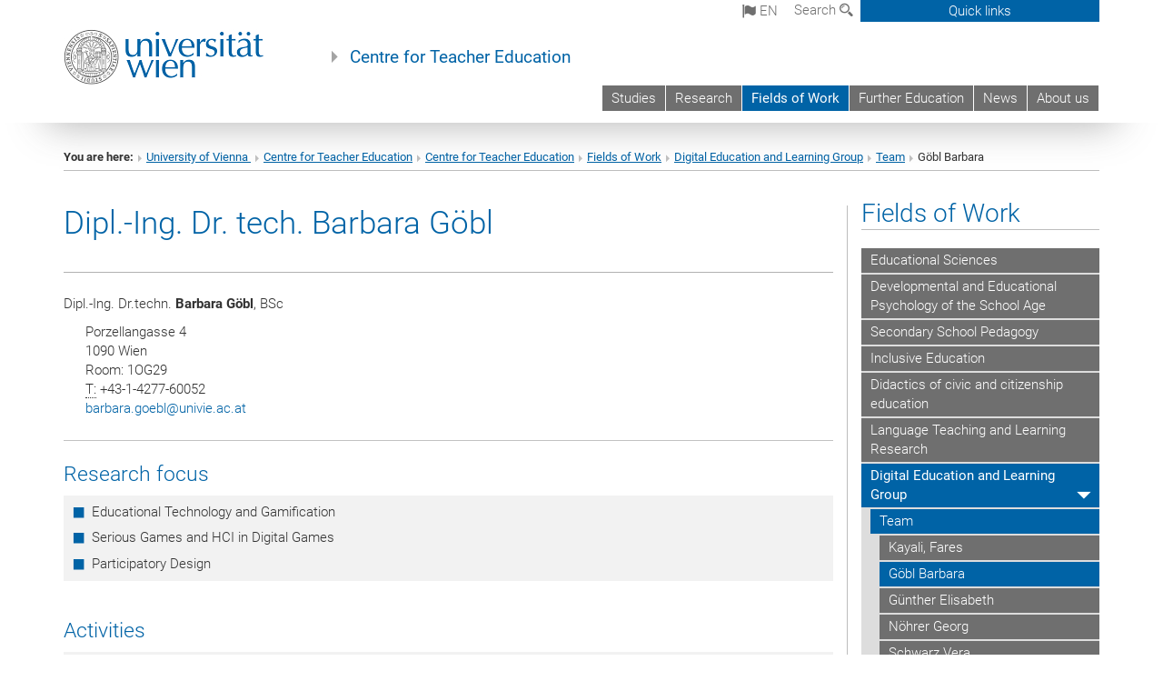

--- FILE ---
content_type: text/html; charset=utf-8
request_url: https://www.lehrerinnenbildung.univie.ac.at/en/fields-of-work/digital-education-and-learning-group/team/goebl-barbara/?ro%5B772679%5D=7&cHash=eff1f48bbef9977e5c059f688e5a3e81
body_size: 21376
content:
<!DOCTYPE html>
<html xmlns="http://www.w3.org/1999/xhtml" xml:lang="en" lang="en">
<head prefix="og: http://ogp.me/ns# fb: http://ogp.me/ns/fb# article: http://ogp.me/ns/article#">

<meta charset="utf-8">
<!-- 
	This website is powered by TYPO3 - inspiring people to share!
	TYPO3 is a free open source Content Management Framework initially created by Kasper Skaarhoj and licensed under GNU/GPL.
	TYPO3 is copyright 1998-2017 of Kasper Skaarhoj. Extensions are copyright of their respective owners.
	Information and contribution at http://typo3.org/
-->



<title>Göbl Barbara</title>
<meta name="generator" content="TYPO3 CMS">


<link rel="stylesheet" type="text/css" href="/typo3temp/stylesheet_b3a206eec6.css?1736368171" media="all">
<link rel="stylesheet" type="text/css" href="/typo3conf/ext/univie_news/Resources/Public/CSS/pwp.css?1615798746" media="all">
<link rel="stylesheet" type="text/css" href="/fileadmin/templates/GLOBAL/CSS/styles.css?1694002451" media="all">
<link rel="stylesheet" type="text/css" href="/fileadmin/templates/GLOBAL/ICONS/style.css?1732114024" media="all">
<link rel="stylesheet" type="text/css" href="/fileadmin/templates/GLOBAL/CSS/print.css?1580200204" media="print">
<link rel="stylesheet" type="text/css" href="/fileadmin/templates/GLOBAL/ICONS/tablesorter/tablesorter.css?1675257657" media="all">
<link rel="stylesheet" type="text/css" href="/fileadmin/templates/GLOBAL/JS/shariff/shariff-vie.css?1681381994" media="all">
<link rel="stylesheet" type="text/css" href="/fileadmin/templates/GLOBAL/CSS/video-js.min.css?1505291824" media="all">
<link rel="stylesheet" type="text/css" href="/fileadmin/templates/GLOBAL/CSS/videojs.thumbnails.css?1505291824" media="all">
<link rel="stylesheet" type="text/css" href="/fileadmin/templates/GLOBAL/EXT/powermail/pm-additional.css?1730119584" media="all">
<link rel="stylesheet" type="text/css" href="/fileadmin/templates/GLOBAL/CSS/added-accessibility.css?1740400409" media="all">
<link rel="stylesheet" type="text/css" href="/fileadmin/templates/GLOBAL/EXT/news/css/news.css?1710158386" media="all">
<link rel="stylesheet" type="text/css" href="/fileadmin/templates/GLOBAL/EXT/univie_pure/pure.css?1692264488" media="all">
<link rel="stylesheet" type="text/css" href="/typo3conf/ext/univie_phaidra/Resources/style.css?1526300968" media="all">
<link rel="stylesheet" type="text/css" href="/typo3temp/stylesheet_240b4ca893.css?1736368171" media="all">


<script src="/uploads/tx_t3jquery/jquery-2.1.x-1.10.x-1.2.x-3.0.x.js?1511251888" type="text/javascript"></script>
<script src="/fileadmin/templates/GLOBAL/JS/videoJS/video.min.js?1505291804" type="application/x-javascript"></script>
<script src="/fileadmin/templates/GLOBAL/JS/videoJS/videojs-contrib-hls.min.js?1505291804" type="application/x-javascript"></script>
<script src="/fileadmin/templates/GLOBAL/JS/videoJS/videojs.thumbnails.js?1505291804" type="application/x-javascript"></script>
<script src="/fileadmin/templates/GLOBAL/JS/videoJS/videojs.persistvolume.js?1505291804" type="application/x-javascript"></script>
<script src="/typo3temp/javascript_9a38f34785.js?1736368171" type="text/javascript"></script>


<link href="/fileadmin/templates/GLOBAL/IMG/favicon.ico" rel="shortcut icon" type="image/vnd.microsoft.icon" />
<link href="/fileadmin/templates/GLOBAL/IMG/favicon-uni.png" rel="apple-touch-icon" type="image/png" />
<link href="/fileadmin/templates/GLOBAL/IMG/favicon-uni.png" rel="shortcut icon" type="image/vnd.microsoft.icon" />

            <meta property="og:base-title" content="Centre for Teacher Education" />
            <meta http-equiv="X-UA-Compatible" content="IE=edge">
            <meta name="viewport" content="width=device-width, initial-scale=1">

            <!-- HTML5 shim and Respond.js IE8 support of HTML5 elements and media queries -->
            <!--[if lt IE 9]>
                <script src="https://oss.maxcdn.com/libs/html5shiv/3.7.0/html5shiv.js"></script>
                <script src="https://oss.maxcdn.com/libs/respond.js/1.4.2/respond.min.js"></script>
            <![endif]-->
            <meta name="title" content="Göbl Barbara" /><meta property="og:site-id" content="156202" /><meta property="og:title" content="Göbl Barbara" /><meta property="og:type" content="article" /><meta property="og:url" content="https://www.lehrerinnenbildung.univie.ac.at/en/fields-of-work/digital-education-and-learning-group/team/goebl-barbara/?ro%5B772679%5D=7&cHash=eff1f48bbef9977e5c059f688e5a3e81" /><meta name="twitter:card" content="summary_large_image" /><meta name="twitter:title" content="Göbl Barbara" /><meta name="og:type" content="article" /><meta property="og:url" content="https://www.lehrerinnenbildung.univie.ac.at/en/fields-of-work/digital-education-and-learning-group/team/goebl-barbara/?ro%5B772679%5D=7&cHash=eff1f48bbef9977e5c059f688e5a3e81" /><meta property="og:description" content="Göbl Barbara" /><meta name="twitter:description" content="Göbl Barbara" />
            <meta property="og:image" content="https://www.univie.ac.at/fileadmin/templates/GLOBAL/IMG/uni_logo.jpg" />
            <meta property="og:image:type" content="image/jpg" />
            <meta property="og:image:width" content="1200" />
            <meta property="og:image:height" content="630" />
            <meta name="twitter:site" content="univienna" />
                <meta property="og:image" content="https://backend.univie.ac.at/fileadmin/templates/GLOBAL/IMG/uni_logo.jpg" />
                <meta property="og:image:type" content="image/jpg" />
                <meta property="og:image:width" content="1200" />
                <meta property="og:image:height" content="630" />
                <meta name="twitter:site" content="univienna" /><meta property="fb:app_id" content="1752333404993542" />
<link rel="stylesheet" type="text/css" href="/typo3conf/ext/univie_personal/css/styles.css" media="all" />
</head>
<body>

<header>
<nav aria-label="Sprungmarke zum Inhalt" class="skip">
    <a href="#mainContent" class="skip-to-content" tabindex="0" title="skip">Go directly to main content</a>
</nav>

<!-- ==============================================
BEGINN Small Devices
=============================================== -->
<div class="navbar-header skip"><button type="button" id="button-open-menu" class="navbar-toggle my-button" data-toggle="collapse" data-target="#menu-container-mobile" aria-haspopup="true" tabindex="0"><span class="sr-only" id="show-navigation-button-text">Show navigation</span><span class="icon-mainmenue" aria-hidden="true"></span></button></div>
<div class="navbar-collapse collapse hidden-md hidden-lg skip" id="menu-container-mobile">
    <div class="navbar-header">
        <button type="button" class="navbar-toggle menu-open" data-toggle="collapse" data-target="#menu-container-mobile" aria-expanded="true">
            <span class="sr-only" id="hide-navigation-button-text">Hide navigation</span>
            <span class="icon-cancel-circle" aria-hidden="true"></span>
        </button>
    </div>
    <div class="menu-header-mobile col-sx-12 hidden-md hidden-lg">
        <a href="https://www.univie.ac.at/en/"><img width="220" src="/fileadmin/templates/GLOBAL/IMG/uni_logo_220.jpg" class="logo logo-single" alt="University of Vienna - Main page"  data-rjs="3"></a>
    </div>
    <nav aria-label="Main navigation" class="navbar navbar-uni-mobile hidden-md hidden-lg"><ul class="nav navbar-nav navbar-right"><li class="dropdown dropdown-mobile"><a href="http://ssc-lehrerinnenbildung.univie.ac.at/en/" target="_blank" class="link-text">Studies</a><a data-toggle="dropdown" href="" class="toggle-icon" role="button" aria-label="Menü öffnen"><span class="icon-navi-close"><span class="sr-only">Show navigation</span>&nbsp;</span></a></li><li class="dropdown dropdown-mobile"><a href="/en/research/" target="_self" class="link-text">Research</a><a data-toggle="dropdown" href="" class="toggle-icon" role="button" aria-label="Menü öffnen"><span class="icon-navi-close"><span class="sr-only">Show navigation</span>&nbsp;</span></a><ul class="dropdown-menu level2"><li class="level2"><a href="/en/research/doctorate/" target="_self" class="level2">Doctorate</a></li><li class="level2"><a href="/en/research/research-projects/" target="_self" class="level2">Research Projects</a></li><li class="level2"><a href="/en/research/summer-school-2026/" target="_self" class="level2">Summer School 2026</a></li></ul></li><li class="dropdown dropdown-mobile act"><a href="/en/fields-of-work/" target="_self" class="link-text act">Fields of Work</a><a data-toggle="dropdown" href="" class="toggle-icon act" role="button" aria-label="Menü öffnen"><span class="icon-navi-open"><span class="sr-only">Hide navigation</span>&nbsp;</span></a><ul class="dropdown-menu level2"><li class="level2"><a href="/en/fields-of-work/educational-sciences/" target="_self" class="level2">Educational Sciences</a></li><li class="level2"><a href="/en/fields-of-work/developmental-and-educational-psychology-of-the-school-age/" target="_self" class="level2">Developmental and Educational Psychology of the School Age</a></li><li class="level2"><a href="/en/fields-of-work/secondary-school-pedagogy/" target="_self" class="level2">Secondary School Pedagogy</a></li><li class="level2"><a href="/en/fields-of-work/inclusive-education/" target="_self" class="level2">Inclusive Education</a></li><li class="level2"><a href="/en/fields-of-work/didactics-of-civic-and-citizenship-education/" target="_self" class="level2">Didactics of civic and citizenship education</a></li><li class="level2"><a href="/en/fields-of-work/language-teaching-and-learning-research/?no_cache=1" target="_self" class="level2">Language Teaching and Learning Research</a></li><li class="level2 act"><a href="/en/fields-of-work/digital-education-and-learning-group/" target="_self" class="level2 act">Digital Education and Learning Group</a><ul class="level3"><li class="level3 act"><a href="/en/fields-of-work/digital-education-and-learning-group/team/" target="_self" class="level3 act">Team</a><ul class="level4"><li class="level4"><a href="/en/fields-of-work/digital-education-and-learning-group/team/kayali-fares/" target="_self" class="level4">Kayali, Fares</a></li><li class="level4 act"><a href="/en/fields-of-work/digital-education-and-learning-group/team/goebl-barbara/" target="_self" class="level4 act">Göbl Barbara</a></li><li class="level4"><a href="/en/fields-of-work/digital-education-and-learning-group/team/guenther-elisabeth/" target="_self" class="level4">Günther Elisabeth</a></li><li class="level4"><a href="/en/fields-of-work/digital-education-and-learning-group/team/noehrer-georg/" target="_self" class="level4">Nöhrer Georg</a></li><li class="level4"><a href="/en/fields-of-work/digital-education-and-learning-group/team/schwarz-vera/" target="_self" class="level4">Schwarz Vera</a></li><li class="level4"><a href="/en/fields-of-work/digital-education-and-learning-group/team/steinboeck-matthias/" target="_self" class="level4">Steinböck, Matthias</a></li><li class="level4"><a href="/en/fields-of-work/digital-education-and-learning-group/team/yueksel-arslan-pelin/" target="_self" class="level4">Yüksel-Arslan Pelin</a></li><li class="level4"><a href="/en/fields-of-work/digital-education-and-learning-group/team/miltner-alexandra/" target="_self" class="level4">Miltner Alexandra</a></li><li class="level4"><a href="/en/fields-of-work/digital-education-and-learning-group/team/rott-florian/" target="_self" class="level4">Rott Florian</a></li></ul></li><li class="level3"><a href="/en/fields-of-work/digital-education-and-learning-group/research/" target="_self" class="level3">Research</a></li><li class="level3"><a href="/en/fields-of-work/digital-education-and-learning-group/teaching/" target="_self" class="level3">Teaching</a></li><li class="level3"><a href="/en/fields-of-work/digital-education-and-learning-group/computational-empowerment-lab/" target="_self" class="level3">Computational Empowerment Lab</a></li><li class="level3"><a href="/en/fields-of-work/digital-education-and-learning-group/news-events/" target="_self" class="level3">News & Events</a></li></ul></li><li class="level2"><a href="/en/fields-of-work/austrian-educational-competence-centres/" target="_self" class="level2">Austrian Educational Competence Centres</a></li><li class="level2"><a href="/en/fields-of-work/subject-specific-didactic-centres/" target="_self" class="level2">Subject-Specific Didactic Centres</a></li><li class="level2"><a href="/en/fields-of-work/general-subject-didactics/" target="_self" class="level2">General Subject Didactics</a></li></ul></li><li class="dropdown dropdown-mobile"><a href="/en/further-education/" target="_self" class="link-text">Further Education</a><a data-toggle="dropdown" href="" class="toggle-icon" role="button" aria-label="Menü öffnen"><span class="icon-navi-close"><span class="sr-only">Show navigation</span>&nbsp;</span></a><ul class="dropdown-menu level2"><li class="level2"><a href="/en/further-education/mentoring-training-pps/" target="_self" class="level2">Mentoring Training PPS</a></li></ul></li><li class="dropdown dropdown-mobile"><a href="/en/news/" target="_self" class="link-text">News</a><a data-toggle="dropdown" href="" class="toggle-icon" role="button" aria-label="Menü öffnen"><span class="icon-navi-close"><span class="sr-only">Show navigation</span>&nbsp;</span></a><ul class="dropdown-menu level2"><li class="level2"><a href="/en/news/colloquium-teacher-education/" target="_self" class="level2">Colloquium Teacher Education</a></li></ul></li><li class="dropdown dropdown-mobile"><a href="/en/about-us/" target="_self" class="link-text">About us</a><a data-toggle="dropdown" href="" class="toggle-icon" role="button" aria-label="Menü öffnen"><span class="icon-navi-close"><span class="sr-only">Show navigation</span>&nbsp;</span></a><ul class="dropdown-menu level2"><li class="level2"><a href="/en/about-us/team/" target="_self" class="level2">Team</a></li><li class="level2"><a href="/en/about-us/meetings/" target="_self" class="level2">Meetings</a></li><li class="level2"><a href="/en/about-us/scientific-advisory-board/" target="_self" class="level2">Scientific Advisory Board</a></li><li class="level2"><a href="/en/about-us/cooperations/" target="_self" class="level2">Cooperations</a></li><li class="level2"><a href="/en/about-us/international/" target="_self" class="level2">International</a></li><li class="level2"><a href="/en/about-us/third-mission/" target="_self" class="level2">Third Mission</a></li><li class="level2"><a href="/en/about-us/vacancies/" target="_self" class="level2">Vacancies</a></li></ul></li></ul></nav>
</div>

<div id="quicklinks-top-mobile" class="quicklinks-btn-mobile top-row hidden-md hidden-lg skip">
    <a class="quicklinks-open open" data-top-id="" data-top-show="true" href="#" aria-label="Open or close quick links"><span class="icon-cancel-circle" aria-hidden="true"></span></a>
    <nav aria-label="Quick links"><div class="quicklinks-mobile-menu"><div class="panel panel-uni-quicklinks"><div class="panel-heading active"><a href="#quicklinks40645" target="_self" data-toggle="collapse" data-parent="#quicklinks-top-mobile" class="">Information for ...<span class="pull-right icon-navi-open"><span class="sr-only">Hide navigation</span></span></a></div><div id="quicklinks40645" class="panel-collapse collapse in quicklinks-panel"><div class="panel-body"><ul class="indent"><li><a href="http://studieren.univie.ac.at/en/degree-programmes/" target="_blank">Prospective students&nbsp;<span class="sr-only">External link</span><span class="icon-extern"></span></a></li><li><a href="http://studieren.univie.ac.at/en/semester-planning/" target="_blank">Students&nbsp;<span class="sr-only">External link</span><span class="icon-extern"></span></a></li><li><a href="http://forschungsservice.univie.ac.at/en/" target="_blank">Researchers&nbsp;<span class="sr-only">External link</span><span class="icon-extern"></span></a></li><li><a href="http://www.postgraduatecenter.at/en/" target="_blank">Continuing education&nbsp;<span class="sr-only">External link</span><span class="icon-extern"></span></a></li><li><a href="http://www.alumni.ac.at/" target="_blank">Alumni (in German)&nbsp;<span class="sr-only">External link</span><span class="icon-extern"></span></a></li></ul></div></div></div><div class="panel panel-uni-quicklinks"><div class="panel-heading active"><a href="#quicklinks12" target="_self" data-toggle="collapse" data-parent="#quicklinks-top-mobile" class="">Most searched-for services ...<span class="pull-right icon-navi-open"><span class="sr-only">Hide navigation</span></span></a></div><div id="quicklinks12" class="panel-collapse collapse in quicklinks-panel"><div class="panel-body"><ul class="indent"><li><a href="http://studieren.univie.ac.at/en/" target="_blank"><span class="icon-quick-studienpoint"></span>&nbsp;&nbsp;Studying at the University of Vienna&nbsp;<span class="sr-only">External link</span><span class="icon-extern"></span></a></li><li><a href="http://ufind.univie.ac.at/en/search.html" target="_blank"><span class="icon-quick-person"></span>&nbsp;&nbsp;u:find Course / Staff search&nbsp;<span class="sr-only">External link</span><span class="icon-extern"></span></a></li><li><a href="http://zid.univie.ac.at/en/webmail/" target="_blank"><span class="icon-quick-webmail"></span>&nbsp;&nbsp;Webmail&nbsp;<span class="sr-only">External link</span><span class="icon-extern"></span></a></li><li><a href="http://wiki.univie.ac.at" target="_blank"><span class="icon-quick-intranet"></span>&nbsp;&nbsp;Intranet for employees&nbsp;<span class="sr-only">External link</span><span class="icon-extern"></span></a></li><li><a href="http://uspace.univie.ac.at/en" target="_blank"><span class="icon-quick-univis"></span>&nbsp;&nbsp;u:space&nbsp;<span class="sr-only">External link</span><span class="icon-extern"></span></a></li><li><a href="http://bibliothek.univie.ac.at/english/" target="_blank"><span class="icon-quick-biblio"></span>&nbsp;&nbsp;Library&nbsp;<span class="sr-only">External link</span><span class="icon-extern"></span></a></li><li><a href="http://moodle.univie.ac.at" target="_blank"><span class="icon-quick-lesung"></span>&nbsp;&nbsp;Moodle (e-learning)&nbsp;<span class="sr-only">External link</span><span class="icon-extern"></span></a></li><li><a href="http://urise.univie.ac.at/?lang=en" target="_blank"><span class="icon-quick-lesung"></span>&nbsp;&nbsp;u:rise - Professional & Career Development&nbsp;<span class="sr-only">External link</span><span class="icon-extern"></span></a></li><li><a href="http://www.univie.ac.at/en/about-us/organisation-and-structure" target="_blank"><span class="icon-quick-fakultaeten"></span>&nbsp;&nbsp;Faculties & centres&nbsp;<span class="sr-only">External link</span><span class="icon-extern"></span></a></li><li><a href="http://www.univie.ac.at/en/about-us" target="_blank"><span class="icon-quick-kontakt"></span>&nbsp;&nbsp;Contact & services from A to Z&nbsp;<span class="sr-only">External link</span><span class="icon-extern"></span></a></li></ul></div></div></div></div></nav>
</div>

<div class="navbar hidden-md hidden-lg skip" id="top-row-mobile">
    <div class="container-mobile" id="nav-container-mobile">
        <div class="top-row-shadow">
            <div class="row">
                <div class="col-md-12 toprow-mobile">
                    <div class="navbar navbar-top navbar-top-mobile hidden-md hidden-lg">
                        <ul class="nav-pills-top-mobile">
                                
<li class="dropdown">
    <a class="dropdown-toggle" data-toggle="dropdown" href="#">en <span class="icon-sprache"></span></a>
    <label id="langmenu1" class="hidden-label">Language selection</label>

    <ul class="dropdown-menu-lang dropdown-menu" role="menu" aria-labelledby="langmenu1">

    
        <li role="menuitem">
            <a href="/arbeitsbereiche/digitalisierung-im-bildungsbereich/team/goebl-barbara/?ro%5B772679%5D=7&cHash=eff1f48bbef9977e5c059f688e5a3e81" class="linked-language">Deutsch</a>
        </li>
    
    </ul>

</li>

                            <li class="search-mobile">
                                <a data-top-id="search-top-mobile" id="show-search-button" data-top-show="true" href="#"><span class="sr-only" id="show-search-button-text">Show search form</span><span class="sr-only" id="hide-search-button-text" style="display:none;">Hide search form</span><span class="icon-lupe" aria-hidden="true"></span></a>
                            </li>
                            <li class="quicklinks-btn-mobile">
                                <a data-top-id="quicklinks-top-mobile" data-top-show="true" href="#">Quick links</a>
                            </li>
                        </ul>
                    </div>
                    <div id="search-top-mobile">
                        <ul class="nav nav-tabs-search">
                            <li class="active"><a href="#" data-toggle="tab">Websites</a></li>
                            <li id="search_staff_mobile"><a data-toggle="tab" href="#">Staff search</a></li>
                        </ul>
                        <div class="input-group">
                            <label for="search-mobile">Search</label>
                            <form id="mobilesearchform" action="/en/suche/?no_cache=1" method="GET">
                                <input type="text" class="form-control-search" id="search-mobile" name="q" placeholder="Search term" aria-label="Search term">
                            </form>
                            <span class="input-group-addon-search"><span class="icon-lupe"></span></span>
                        </div>
                    </div>
                </div>
                <div class="col-xs-12">
                    <div class="header-container-mobile col-md-12">
                        <div class="logo-container">
                            <a href="https://www.univie.ac.at/en/"><img width="220" src="/fileadmin/templates/GLOBAL/IMG/uni_logo_220.jpg" class="logo logo-single" alt="University of Vienna - Main page"  data-rjs="3"></a>
                        </div>
                         <nav aria-label="Top navigation" class="navbar navbar-uni hidden-xs hidden-sm"><ul class="nav navbar-nav navbar-right"><li><a href="http://ssc-lehrerinnenbildung.univie.ac.at/en/" target="_blank">Studies</a></li><li><a href="/en/research/" target="_self">Research</a></li><li class="active"><a href="/en/fields-of-work/" target="_self">Fields of Work</a></li><li><a href="/en/further-education/" target="_self">Further Education</a></li><li><a href="/en/news/" target="_self">News</a></li><li><a href="/en/about-us/" target="_self">About us</a></li></ul></nav>
                    </div>
                </div>
                <div class="col-xs-12">
                        <div class="header-text-container-mobile col-md-12">
                            <span class="header-text"><a href="/en/" target="_self">Centre for Teacher Education</a></span>
                        </div>
                </div>
            </div>
        </div>
    </div>
</div>
<!-- ==============================================
END Small Devices
=============================================== -->

<!-- ==============================================
BEGINN DESKTOP
=============================================== -->
<style>
.navbar-top {
    display: grid;
    grid-template-rows: auto;
    justify-items: end;
}
#quicklinks-top {
    grid-row-start: 1;
    grid-row-end: 1;
    width: 100%;
}
ul.nav-pills-top {
    grid-row-start: 2;
    grid-row-end:2;
}

.form-holder{
    display: flex;
    justify-content: space-between;
    align-content: space-evenly;
    //align-items: center;
}

.form-holder label{
    display: inline-block;
    padding: 0.2em;
    background-color: #0063a6;
    color:white;
    flex-grow: 1;
}
.radio-holder {
    padding: 0.4em 0 0 0.4em;
    background-color: #0063a6;
    flex-grow: 1;
}
.radio-holder:has(input[type="radio"]:checked) {
    background-color:white;
    font-weight: 300;
}
.radio-holder.active {
    background-color:white;
    font-weight: 300;
}

input[type="radio"]:checked, input[type="radio"]:checked + label {
    background-color:white;
    color: #0063a6;
}
input#search:focus {
    border:2px solid rgba(242, 242, 242, 0.6);
    box-shadow: inset 0 1px 1px rgba(0, 0, 0, 0.075), 0 0 8px rgba(242, 242, 242, 0.6);
}
.dropdown-menu-search {
    width: 336px;
    margin-top: 5px;
}
#quicklinks-top{
    padding:0;
    background:white;
}
.ql-container{
    width: 100vw;
    position: relative;
    left: 50%;
    right: 50%;
    margin-left: -50vw;
    margin-right: -50vw;
    background: #1a74b0 url(/fileadmin/templates/GLOBAL/IMG/quicklinksbackground.png?1535542505) no-repeat;
    padding-top: 25px;
}
</style>
<!-- IMPORTANT:
lib.quicklinks.wrap = <nav aria-label="{LLL:fileadmin/templates/GLOBAL/locallang.xml:quicklinks}"><div class="row">|</div></nav>
-->
<div class="navbar-fixed-top hidden-sm hidden-xs skip" id="top-row">

    <div class="container" id="nav-container">
        <div class="top-row-shadow">
            <div class="row">
                <div class="col-md-12 header-logo-container">
                    <!-- BEGINN Language, Search, Quicklinks -->
                    <div class="navbar navbar-top">
                        <ul class="nav-pills-top navbar-right">
                            <!-- Language -->
                            <li class="dropdown langmenu">
                                
    <a class="dropdown-toggle" data-toggle="dropdown" href="#"><span class="icon-sprache"></span> en</a>
    <label id="langmenu2" class="hidden-label">Language selection</label>
    <ul class="dropdown-menu-lang dropdown-menu-left desktop dropdown-menu" role="menu" aria-labelledby="langmenu2">

    
        <li role="menuitem">
            <a href="/arbeitsbereiche/digitalisierung-im-bildungsbereich/team/goebl-barbara/?ro%5B772679%5D=7&cHash=eff1f48bbef9977e5c059f688e5a3e81" class="linked-language">Deutsch</a>
        </li>
    
    </ul>

                            </li>
                            <!-- Search -->
                            <li class="dropdown">
                                <button type="button" data-toggle="dropdown" class="dropdown-toggle" id="open-search">Search <span class="icon-lupe"></span></button>
                                <div class="dropdown-menu dropdown-menu-left dropdown-menu-search">
                                    <div class="">
                                        <!--<label for="search">Search</label>-->
                                        <form id="searchform" class="" action="/en/suche/?no_cache=1" method="GET">
                                            <div class="form-holder ">
                                                <div class="radio-holder active">
                                                    <input type="radio" id="search-web" value="search-web" name="chooseSearch" checked>
                                                    <label for="search-web" id="label-web">Websites</label>
                                                </div>
                                                <div class="radio-holder">
                                                    <input type="radio" id="search-staff" value="search-staff" name="chooseSearch">
                                                    <label for="search-staff" id="label-staff">Staff search</label>
                                                </div>
                                            </div>
                                            <div class="form-holder">
                                                <input type="text" class="form-control-search" id="search" name="q" placeholder="Search term" aria-label="Search term">
                                                <button id="submit" type="submit" onclick="$('#searchform').submit();"><span class="sr-only">Start search</span><span class="icon-lupe"></span></button>
                                            </div>
                                        </form>
                                    </div>
                                </div>
                            </li>
                            <!-- Quicklinks -->
                            <li class="dropdown quicklinks-btn">
                                <a data-top-id="quicklinks-top" data-top-show="true" data-toggle="dropdown" href="#">Quick links</a>
                            </li>
                        </ul>
                        <!-- BEGINN Quicklinkscontainer -->
                        <div id="quicklinks-top" class="dropdown-toggle">
                            <div class="ql-container">
                                <div class="container">
                                    <nav aria-label="Quick links"><div class="row"><div class="col-md-4 col-md-offset-4"><h3 class="top-row-header">Information for ...</h3><ul><li><a href="http://studieren.univie.ac.at/en/degree-programmes/" target="_blank">Prospective students&nbsp;<span class="sr-only">External link</span><span class="icon-extern"></span></a></li><li><a href="http://studieren.univie.ac.at/en/semester-planning/" target="_blank">Students&nbsp;<span class="sr-only">External link</span><span class="icon-extern"></span></a></li><li><a href="http://forschungsservice.univie.ac.at/en/" target="_blank">Researchers&nbsp;<span class="sr-only">External link</span><span class="icon-extern"></span></a></li><li><a href="http://www.postgraduatecenter.at/en/" target="_blank">Continuing education&nbsp;<span class="sr-only">External link</span><span class="icon-extern"></span></a></li><li><a href="http://www.alumni.ac.at/" target="_blank">Alumni (in German)&nbsp;<span class="sr-only">External link</span><span class="icon-extern"></span></a></li></ul></div><div class="col-md-4"><h3 class="top-row-header">Most searched-for services ...</h3><ul><li><a href="http://studieren.univie.ac.at/en/" target="_blank"><span class="icon-quick-studienpoint"></span>&nbsp;&nbsp;Studying at the University of Vienna&nbsp;<span class="sr-only">External link</span><span class="icon-extern"></span></a></li><li><a href="http://ufind.univie.ac.at/en/search.html" target="_blank"><span class="icon-quick-person"></span>&nbsp;&nbsp;u:find Course / Staff search&nbsp;<span class="sr-only">External link</span><span class="icon-extern"></span></a></li><li><a href="http://zid.univie.ac.at/en/webmail/" target="_blank"><span class="icon-quick-webmail"></span>&nbsp;&nbsp;Webmail&nbsp;<span class="sr-only">External link</span><span class="icon-extern"></span></a></li><li><a href="http://wiki.univie.ac.at" target="_blank"><span class="icon-quick-intranet"></span>&nbsp;&nbsp;Intranet for employees&nbsp;<span class="sr-only">External link</span><span class="icon-extern"></span></a></li><li><a href="http://uspace.univie.ac.at/en" target="_blank"><span class="icon-quick-univis"></span>&nbsp;&nbsp;u:space&nbsp;<span class="sr-only">External link</span><span class="icon-extern"></span></a></li><li><a href="http://bibliothek.univie.ac.at/english/" target="_blank"><span class="icon-quick-biblio"></span>&nbsp;&nbsp;Library&nbsp;<span class="sr-only">External link</span><span class="icon-extern"></span></a></li><li><a href="http://moodle.univie.ac.at" target="_blank"><span class="icon-quick-lesung"></span>&nbsp;&nbsp;Moodle (e-learning)&nbsp;<span class="sr-only">External link</span><span class="icon-extern"></span></a></li><li><a href="http://urise.univie.ac.at/?lang=en" target="_blank"><span class="icon-quick-lesung"></span>&nbsp;&nbsp;u:rise - Professional & Career Development&nbsp;<span class="sr-only">External link</span><span class="icon-extern"></span></a></li><li><a href="http://www.univie.ac.at/en/about-us/organisation-and-structure" target="_blank"><span class="icon-quick-fakultaeten"></span>&nbsp;&nbsp;Faculties & centres&nbsp;<span class="sr-only">External link</span><span class="icon-extern"></span></a></li><li><a href="http://www.univie.ac.at/en/about-us" target="_blank"><span class="icon-quick-kontakt"></span>&nbsp;&nbsp;Contact & services from A to Z&nbsp;<span class="sr-only">External link</span><span class="icon-extern"></span></a></li></ul></div></div></nav>
                                </div>
                            </div>
                        </div>
                        <!-- END Quicklinkscontainer -->
                    </div>
                    <!-- END Language, Search, Quicklinks -->

                    <!-- Logo, Title -->
                    <div class="logo-container">
                        <a href="https://www.univie.ac.at/en/"><img width="220" src="/fileadmin/templates/GLOBAL/IMG/uni_logo_220.jpg" class="logo logo-single" alt="University of Vienna - Main page"  data-rjs="3"></a>
                        <span class="header-text"><a href="/en/" target="_self">Centre for Teacher Education</a></span>
                    </div>
                    <!-- Logo, Title -->

                    <!-- HMenu -->
                    <div class="hmenu">
                        <nav aria-label="Top navigation" class="navbar navbar-uni hidden-xs hidden-sm"><ul class="nav navbar-nav navbar-right"><li><a href="http://ssc-lehrerinnenbildung.univie.ac.at/en/" target="_blank">Studies</a></li><li><a href="/en/research/" target="_self">Research</a></li><li class="active"><a href="/en/fields-of-work/" target="_self">Fields of Work</a></li><li><a href="/en/further-education/" target="_self">Further Education</a></li><li><a href="/en/news/" target="_self">News</a></li><li><a href="/en/about-us/" target="_self">About us</a></li></ul></nav>
                    </div>
                    <!-- HMenu -->

                </div>
            </div>
        </div>
    </div>
</div>
<!-- ==============================================
END DESKTOP
=============================================== -->

</header>


    <!-- Standard -->
    <div class="container">
        <div class="breadcrumb-page-container">
            <div class="row">
                <div class="col-md-12">
                    <nav aria-label="Breadcrumbs"><ul class="breadcrumb-page"><li><strong>You are here:</strong></li><li class="meta-breadcrumb"><a href="http://www.univie.ac.at/en/" target="_blank">University of Vienna </a></li><li class="meta-breadcrumb"><a href="http://lehrerInnenbildung.univie.ac.at/" target="_blank">Centre for Teacher Education</a></li><li class="meta-breadcrumb"><a href="/en/" target="_self">Centre for Teacher Education</a></li><li><a href="/en/fields-of-work/" target="_self" title="Fields of Work">Fields of Work</a></li><li><a href="/en/fields-of-work/digital-education-and-learning-group/" target="_self" title="Digital Education and Learning Group">Digital Education and Learning Group</a></li><li><a href="/en/fields-of-work/digital-education-and-learning-group/team/" target="_self" title="Team">Team</a></li><li aria-current="page">Göbl Barbara</li></ul></nav>
                    <hr class="breadcrumb-page hidden-md hidden-lg">
                </div>
            </div>
            <hr class="breadcrumb-page hidden-xs hidden-sm">
        </div>

        <div class="row">
            <div class="col-md-9 content right-border" id="innerContent">
                <main id="mainContent" class="main-content main">
                    <div class="main">
                     
	<!--  CONTENT ELEMENT, uid:760518/dce_dceuid1 [begin] -->
		<div id="c760518" class="csc-default"><div class="tx-dce-pi1">
	
<!--Replace deactivated field.contentWidth with contentWidth-->

	
	
	
	
	
	
	
		<div class="content-element-margin-zero">
			<div class="row">
				<div class="col-md-12">
					<a href="/en/fields-of-work/digital-education-and-learning-group/team/guenther-elisabeth/" target="_self">
						
    <h1>Dipl.-Ing. Dr. tech. Barbara Göbl</h1>



					</a>
					
				</div>
			</div>
			<div class="row">
				
			</div>
		</div>
	


</div></div>
	<!--  CONTENT ELEMENT, uid:760518/dce_dceuid1 [end] -->
		
	<!--  CONTENT ELEMENT, uid:760516/div [begin] -->
		<div class="csc-default">
		<!--  Div element [begin] -->
			<div class="divider"><hr class="dark"></div>
		<!--  Div element [end] -->
			</div>
	<!--  CONTENT ELEMENT, uid:760516/div [end] -->
		
	<!--  CONTENT ELEMENT, uid:760514/list [begin] -->
		<div id="c760514" class="csc-default"><h1></h1>
		<!--  Plugin inserted: [begin] -->
			


	<!--

		BEGIN: Content of extension "univie_personal", plugin "tx_univiepersonal_pi1"

	-->
	<div class="tx-univiepersonal-pi1">
		
<div class="univiepersonal-list-container">
	
	<div class="univiepersonal-entry">
		<div class="row">
			<div class="col-sm-12">
				<p>Dipl.-Ing. Dr.techn. <strong class="pers-search">Barbara Göbl</strong>, BSc</p>
				<div class="univiepersonal-data">
					<span class="karenziert"></span>	
				</div>
				<div class="univiepersonal-data">
					<span class="funktion"></span>
				</div>
				<div class="univiepersonal-data">
					<p>Porzellangasse 4<br />
					1090 Wien<br />
					Room:&nbsp;1OG29<br /></p>
				</div>
				<div class="univiepersonal-data">
						<abbr title="Telephone">T:</abbr>&nbsp;+43-1-4277-60052<br />
						
						<a href="javascript:linkTo_UnCryptMailto('ocknvq,dctdctc0iqgdnBwpkxkg0ce0cv');">barbara.goebl<span>&#064;</span>univie.ac.at</a><br />
				</div>
			</div>
		</div>	
		<hr>
	</div>
  
</div>	  

	</div>
	
	<!-- END: Content of extension "univie_personal", plugin "tx_univiepersonal_pi1" -->

	
		<!--  Plugin inserted: [end] -->
			</div>
	<!--  CONTENT ELEMENT, uid:760514/list [end] -->
		
	<!--  CONTENT ELEMENT, uid:760508/dce_dceuid1 [begin] -->
		<div id="c760508" class="csc-default"><div class="tx-dce-pi1">
	
<!--Replace deactivated field.contentWidth with contentWidth-->

	
	
	
	
	
	
	
		<div class="content-element-margin">
			<div class="row">
				<div class="col-md-12">
					
						


					
					<h3>Research focus</h3><ul class="gray-bg"><li>Educational Technology and Gamification</li><li>Serious Games and HCI in Digital Games </li><li>Participatory Design </li></ul><p>&nbsp;</p>
<h3>Activities</h3><ul class="gray-bg"><li>Research and Teaching (e.g. in the context of the <a href="/en/fields-of-work/digital-education-and-learning-group/computational-empowerment-lab/" target="_self">Computational Empowerment Lab</a>)</li><li>Design and Development of game-based and technology-enhanced learning environments</li><li>Member of the research group&nbsp;<a href="/en/fields-of-work/digital-education-and-learning-group/research/cooperations/" target="_self">#YouthMediaLife</a>&nbsp;(Fachvertretung Informatik)</li><li>Vice-Chair of the&nbsp;<a href="https://ifip-tc14.org/?page_id=914" target="_blank" class="external-link-new-window">IFIP Working Group 14.8 &quot;Serious Games&quot;</a></li></ul><p> <br /> </p>
<h3>Projects</h3><ul class="gray-bg"><li><a href="/en/fields-of-work/digital-education-and-learning-group/research/completed-projects/serious-game-changers/" target="_self" class="internal-link">Serious Game Changers</a>&nbsp;- Digital Game-based Learning Workshops for promoting 21st century skills&nbsp;</li><li><a href="/en/fields-of-work/digital-education-and-learning-group/research/completed-projects/wedesign/" target="_self" class="internal-link">We:Design</a>&nbsp;-&nbsp;A participatory approach to digital empowerment for youths in the employment context</li><li><a href="https://www.stream-it-talente.at/" target="_blank" class="external-link-new-window">StreamIT!</a> Streaming as a pedagogical tool to promote interest and acquire competencies</li></ul><h3>&nbsp;</h3>
<h3>Scientific profile</h3><ul class="gray-bg"><li>Curriculum vitae (pdf)</li></ul>
				</div>
			</div>
			<div class="row">
				
			</div>
		</div>
	


</div></div>
	<!--  CONTENT ELEMENT, uid:760508/dce_dceuid1 [end] -->
		
	<!--  CONTENT ELEMENT, uid:772679/list [begin] -->
		<div id="c772679" class="csc-default"><h3>Publications</h3>
		<!--  Plugin inserted: [begin] -->
			<div class="tx-univie-pure">
    
    
    <div class="tx_univiepure" >
        <div class="content-element-margin-small">
            <!-- ResearchOutput -->
            
                    
                            
    <div class="pure-searchform row">
        <div class="content-element-margin-zero">
            <form autocomplete="off" method="post" name="pure-filter" class="form-horizontal" action="/en/fields-of-work/digital-education-and-learning-group/team/goebl-barbara/pure//list//Pure/?no_cache=1">
<div>
<input type="hidden" name="tx_univiepure_univiepure[__referrer][@extension]" value="UniviePure" />
<input type="hidden" name="tx_univiepure_univiepure[__referrer][@vendor]" value="Univie" />
<input type="hidden" name="tx_univiepure_univiepure[__referrer][@controller]" value="Pure" />
<input type="hidden" name="tx_univiepure_univiepure[__referrer][@action]" value="list" />
<input type="hidden" name="tx_univiepure_univiepure[__referrer][arguments]" value="YTowOnt95a42a346486b0712b6a7d4820d112357a3bb4ea0" />
<input type="hidden" name="tx_univiepure_univiepure[__referrer][@request]" value="a:4:{s:10:&quot;@extension&quot;;s:10:&quot;UniviePure&quot;;s:11:&quot;@controller&quot;;s:4:&quot;Pure&quot;;s:7:&quot;@action&quot;;s:4:&quot;list&quot;;s:7:&quot;@vendor&quot;;s:6:&quot;Univie&quot;;}83c178b2e8a1d20ea5584e3e6fa9396780b1a046" />
<input type="hidden" name="tx_univiepure_univiepure[__trustedProperties]" value="a:1:{s:6:&quot;filter&quot;;i:1;}aa860e36b6ed683a51cc0768ab2d828a23586866" />
</div>

                <div class="col-sm-12 col-xs-12  col-md-12">
                    <label for="filter">
                        Filter results:
                    </label>
                </div>
                <div class="col-sm-8 col-xs-12  col-md-8">
                    <input class="form-control" id="filter" type="text" name="tx_univiepure_univiepure[filter]" />
                </div>
                <div class="col-sm-4 col-sm-12 col-md-4"  class="control-label">
                    <button class="btn btn-submit btn-default" type="submit" name="" value="">
                        Filter
                    </button>
                </div>
            </form>

        </div>
    </div>
    <hr>

                        
                    


    
    <div class="row content-element-margin-small pager">
        <div class="col-md-6">
            Showing entries  31  -  35  out of  36
        </div>
        <div class="col-md-6">
            
                    <div class="pagination-container" style="display:flex;justify-content:flex-end;align-items:center;">
                        <div class="pagination">

                            <!-- First -->
                            
                                    <span class="first">
                                        <a href="/en/fields-of-work/digital-education-and-learning-group/team/goebl-barbara/?%5B%5D=&amp;cHash=721007d04dce977412c5888315198de4"><span class="visually-hidden">First Page</span><span class="icon-pagination-first"></span></a>
                                    </span>
                                

                            <!-- Previous -->
                            
                                    <span class="previous">
                                        
                                                <a href="/en/fields-of-work/digital-education-and-learning-group/team/goebl-barbara/?ro%5B772679%5D=6&amp;cHash=52b68e17be2d0d246b9b0d8d6ff21d1f"><span class="visually-hidden">Previous Page</span><span class="icon-pagination-prev"></span></a>
                                            
                                    </span>
                                

                            <!-- Numbered pages -->
                            <span  style="margin-left:0.5em;margin-right:0.5em;">
                            
                                
                                        <span>
                                             <a href="/en/fields-of-work/digital-education-and-learning-group/team/goebl-barbara/?ro%5B772679%5D=2&amp;cHash=41534696c999bfbe2b5b8fb565052dfa"><span class="visually-hidden">Page&nbsp;</span>2</a>
                                        </span>
                                    
                            
                                
                                        <span>
                                             <a href="/en/fields-of-work/digital-education-and-learning-group/team/goebl-barbara/?ro%5B772679%5D=3&amp;cHash=a7ec14ac52e99496017e373fd5dad11a"><span class="visually-hidden">Page&nbsp;</span>3</a>
                                        </span>
                                    
                            
                                
                                        <span>
                                             <a href="/en/fields-of-work/digital-education-and-learning-group/team/goebl-barbara/?ro%5B772679%5D=4&amp;cHash=ca7ed686f696bf90efaa0493ada9991c"><span class="visually-hidden">Page&nbsp;</span>4</a>
                                        </span>
                                    
                            
                                
                                        <span>
                                             <a href="/en/fields-of-work/digital-education-and-learning-group/team/goebl-barbara/?ro%5B772679%5D=5&amp;cHash=8247a468e76de064a5923112e32f067e"><span class="visually-hidden">Page&nbsp;</span>5</a>
                                        </span>
                                    
                            
                                
                                        <span>
                                             <a href="/en/fields-of-work/digital-education-and-learning-group/team/goebl-barbara/?ro%5B772679%5D=6&amp;cHash=52b68e17be2d0d246b9b0d8d6ff21d1f"><span class="visually-hidden">Page&nbsp;</span>6</a>
                                        </span>
                                    
                            
                                
                                        <span class="current"><span class="visually-hidden">Page&nbsp;</span>7</span>
                                    
                            
                                
                                        <span>
                                             <a href="/en/fields-of-work/digital-education-and-learning-group/team/goebl-barbara/?ro%5B772679%5D=8&amp;cHash=9946c395a5d12c1b00f3580ac4ac9674"><span class="visually-hidden">Page&nbsp;</span>8</a>
                                        </span>
                                    
                            
                            </span>

                            <!-- Next -->
                            
                                    <span class="next">
                                    <a href="/en/fields-of-work/digital-education-and-learning-group/team/goebl-barbara/?ro%5B772679%5D=8&amp;cHash=9946c395a5d12c1b00f3580ac4ac9674"><span class="visually-hidden">Next Page</span><span class="icon-pagination-next"></span></a>
                                    </span>
                                

                            <!-- Last -->
                            
                                    <span class="last">
                                    <a href="/en/fields-of-work/digital-education-and-learning-group/team/goebl-barbara/?ro%5B772679%5D=8&amp;cHash=9946c395a5d12c1b00f3580ac4ac9674"><span class="visually-hidden">Last Page</span><span class="icon-pagination-last" /></a>
                                    </span>
                                

                        </div>
                    </div>
                
        </div>
    </div>




        
        
            <div class="reserch-output ucris content-element-margin-small">
                <div class="rendering rendering_researchoutput  rendering_researchoutput_vancouver rendering_bookanthology rendering_vancouver rendering_bookanthology_vancouver"><a rel="Person" href="https://ucrisportal.univie.ac.at/en/persons/93dfa40e-7210-42fc-affe-681d0e2c104e" class="link"><span>Jovicic S</span></a><a rel="Person" href="https://ucrisportal.univie.ac.at/en/persons/0cd83b00-f588-422a-b13b-4855d83d81bc" class="link"><span>, Göbl B</span></a>, Hristova D. <span class="title"><a rel="BookAnthology" href="https://ucrisportal.univie.ac.at/en/publications/2bdd6ae4-7146-4b65-abd0-426f787bdedb" class="link"><span>Digitale Anthropologie aus kultur- und sozialanthropologischer Sicht</span></a></span>. Wien: OVE Österreichischer Verband für Elektrotechnik, 2019. 1 p.  (OVE Schriftenreihe).</div>
                <!-- Show status if not published -->
                
                    <div><em></em></div>
                
                <!-- More... links to detail page and is activated automatically if single pid is entered -->
                
                <hr />
            </div>
        
            <div class="reserch-output ucris content-element-margin-small">
                <div class="rendering rendering_researchoutput  rendering_researchoutput_vancouver rendering_contributiontoconference rendering_vancouver rendering_contributiontoconference_vancouver"><a rel="Person" href="https://ucrisportal.univie.ac.at/en/persons/0cd83b00-f588-422a-b13b-4855d83d81bc" class="link"><span>Göbl B</span></a>, Hristova D<a rel="Person" href="https://ucrisportal.univie.ac.at/en/persons/93dfa40e-7210-42fc-affe-681d0e2c104e" class="link"><span>, Jovicic S</span></a><a rel="Person" href="https://ucrisportal.univie.ac.at/en/persons/c123f306-7fda-463e-9df6-750a4250bfac" class="link"><span>, Chevron MF</span></a><a rel="Person" href="https://ucrisportal.univie.ac.at/en/persons/5b89c05e-c591-40eb-8e3e-c42119cccad2" class="link"><span>, Slunecko T</span></a><a rel="Person" href="https://ucrisportal.univie.ac.at/en/persons/2096d4e4-709d-4b0e-807d-b84cdab5cfd5" class="link"><span>, Hlavacs H</span></a>. <span class="title"><a rel="ContributionToConference" href="https://ucrisportal.univie.ac.at/en/publications/ad94b779-7c30-4666-ab3a-243632b8ddfb" class="link"><span>Fostering Social Media Literacy through a Participatory Mixed-Methods Approach: Discussion of Workshop Findings</span></a></span>. 2019. doi: 10.1109/SeGAH.2019.8882464</div>
                <!-- Show status if not published -->
                
                    <div><em></em></div>
                
                <!-- More... links to detail page and is activated automatically if single pid is entered -->
                
                <hr />
            </div>
        
            <div class="reserch-output ucris content-element-margin-small">
                <div class="rendering rendering_researchoutput  rendering_researchoutput_vancouver rendering_contributiontojournal rendering_vancouver rendering_contributiontojournal_vancouver"><a rel="Person" href="https://ucrisportal.univie.ac.at/en/persons/93dfa40e-7210-42fc-affe-681d0e2c104e" class="link"><span>Jovicic S</span></a>, Hristova D<a rel="Person" href="https://ucrisportal.univie.ac.at/en/persons/0cd83b00-f588-422a-b13b-4855d83d81bc" class="link"><span>, Göbl B</span></a>. <span class="title"><a rel="ContributionToJournal" href="https://ucrisportal.univie.ac.at/en/publications/fe84d4e0-4c87-4b8b-b90d-c0f3405ff606" class="link"><span>Verspielte Grenzen des Digitalen: Relationalität und Verhandlung gamiﬁzierter Räume in Wiener Jugendvereinen</span></a></span>. <span>Mitteilungen der Anthropologischen Gesellschaft in Wien</span>. 2019;149.</div>
                <!-- Show status if not published -->
                
                    <div><em></em></div>
                
                <!-- More... links to detail page and is activated automatically if single pid is entered -->
                
                <hr />
            </div>
        
            <div class="reserch-output ucris content-element-margin-small">
                <div class="rendering rendering_researchoutput  rendering_researchoutput_vancouver rendering_contributiontobookanthology rendering_vancouver rendering_contributiontobookanthology_vancouver"><a rel="Person" href="https://ucrisportal.univie.ac.at/en/persons/0cd83b00-f588-422a-b13b-4855d83d81bc" class="link"><span>Göbl B</span></a>, Hristova D<a rel="Person" href="https://ucrisportal.univie.ac.at/en/persons/93dfa40e-7210-42fc-affe-681d0e2c104e" class="link"><span>, Jovicic S</span></a><a rel="Person" href="https://ucrisportal.univie.ac.at/en/persons/5b89c05e-c591-40eb-8e3e-c42119cccad2" class="link"><span>, Slunecko T</span></a><a rel="Person" href="https://ucrisportal.univie.ac.at/en/persons/c123f306-7fda-463e-9df6-750a4250bfac" class="link"><span>, Chevron MF</span></a><a rel="Person" href="https://ucrisportal.univie.ac.at/en/persons/2096d4e4-709d-4b0e-807d-b84cdab5cfd5" class="link"><span>, Hlavacs H</span></a>. <span class="title"><a rel="ContributionToBookAnthology" href="https://ucrisportal.univie.ac.at/en/publications/f0c7a788-79ca-40c0-b690-da5f520116a8" class="link"><span>Towards a More Reflective Social Media Use Through Serious Games and Co-design</span></a></span>. In Serious Games: 4th Joint International Conference, JCSG 2018, Darmstadt, Germany, November 7-8, 2018, Proceedings. Springer International Publishing AG . 2018. p. 229-234.  (Lecture Notes in Computer Science).</div>
                <!-- Show status if not published -->
                
                    <div><em></em></div>
                
                <!-- More... links to detail page and is activated automatically if single pid is entered -->
                
                <hr />
            </div>
        
            <div class="reserch-output ucris content-element-margin-small">
                <div class="rendering rendering_researchoutput  rendering_researchoutput_vancouver rendering_contributiontobookanthology rendering_vancouver rendering_contributiontobookanthology_vancouver"><a rel="Person" href="https://ucrisportal.univie.ac.at/en/persons/0cd83b00-f588-422a-b13b-4855d83d81bc" class="link"><span>Göbl B</span></a><a rel="Person" href="https://ucrisportal.univie.ac.at/en/persons/2096d4e4-709d-4b0e-807d-b84cdab5cfd5" class="link"><span>, Hlavacs H</span></a>, Hofer J, Mueller I, Müllner H, Schubert C et al. <span class="title"><a rel="ContributionToBookAnthology" href="https://ucrisportal.univie.ac.at/en/publications/a4baa039-b11c-4821-9ccb-6b354b2ca832" class="link"><span>MindSpace: <span class="subtitle">Treating Anxiety Disorders in Children with a CBT Game</span></span></a></span>. In Veltkamp R, de Gloria A, editors, Games and Learning Alliance - 4th International Conference, GALA 2015, Revised Selected Papers: Gala Conference 2015. Cham: Springer. 2016. p. 266-275.  (Lecture Notes in Computer Science, Vol. 9599). doi: 10.1007/978-3-319-40216-1_28</div>
                <!-- Show status if not published -->
                
                    <div><em></em></div>
                
                <!-- More... links to detail page and is activated automatically if single pid is entered -->
                
                <hr />
            </div>
        
    

    








    
    <div class="row content-element-margin-small pager">
        <div class="col-md-6">
            Showing entries  31  -  35  out of  36
        </div>
        <div class="col-md-6">
            
                    <div class="pagination-container" style="display:flex;justify-content:flex-end;align-items:center;">
                        <div class="pagination">

                            <!-- First -->
                            
                                    <span class="first">
                                        <a href="/en/fields-of-work/digital-education-and-learning-group/team/goebl-barbara/?%5B%5D=&amp;cHash=721007d04dce977412c5888315198de4"><span class="visually-hidden">First Page</span><span class="icon-pagination-first"></span></a>
                                    </span>
                                

                            <!-- Previous -->
                            
                                    <span class="previous">
                                        
                                                <a href="/en/fields-of-work/digital-education-and-learning-group/team/goebl-barbara/?ro%5B772679%5D=6&amp;cHash=52b68e17be2d0d246b9b0d8d6ff21d1f"><span class="visually-hidden">Previous Page</span><span class="icon-pagination-prev"></span></a>
                                            
                                    </span>
                                

                            <!-- Numbered pages -->
                            <span  style="margin-left:0.5em;margin-right:0.5em;">
                            
                                
                                        <span>
                                             <a href="/en/fields-of-work/digital-education-and-learning-group/team/goebl-barbara/?ro%5B772679%5D=2&amp;cHash=41534696c999bfbe2b5b8fb565052dfa"><span class="visually-hidden">Page&nbsp;</span>2</a>
                                        </span>
                                    
                            
                                
                                        <span>
                                             <a href="/en/fields-of-work/digital-education-and-learning-group/team/goebl-barbara/?ro%5B772679%5D=3&amp;cHash=a7ec14ac52e99496017e373fd5dad11a"><span class="visually-hidden">Page&nbsp;</span>3</a>
                                        </span>
                                    
                            
                                
                                        <span>
                                             <a href="/en/fields-of-work/digital-education-and-learning-group/team/goebl-barbara/?ro%5B772679%5D=4&amp;cHash=ca7ed686f696bf90efaa0493ada9991c"><span class="visually-hidden">Page&nbsp;</span>4</a>
                                        </span>
                                    
                            
                                
                                        <span>
                                             <a href="/en/fields-of-work/digital-education-and-learning-group/team/goebl-barbara/?ro%5B772679%5D=5&amp;cHash=8247a468e76de064a5923112e32f067e"><span class="visually-hidden">Page&nbsp;</span>5</a>
                                        </span>
                                    
                            
                                
                                        <span>
                                             <a href="/en/fields-of-work/digital-education-and-learning-group/team/goebl-barbara/?ro%5B772679%5D=6&amp;cHash=52b68e17be2d0d246b9b0d8d6ff21d1f"><span class="visually-hidden">Page&nbsp;</span>6</a>
                                        </span>
                                    
                            
                                
                                        <span class="current"><span class="visually-hidden">Page&nbsp;</span>7</span>
                                    
                            
                                
                                        <span>
                                             <a href="/en/fields-of-work/digital-education-and-learning-group/team/goebl-barbara/?ro%5B772679%5D=8&amp;cHash=9946c395a5d12c1b00f3580ac4ac9674"><span class="visually-hidden">Page&nbsp;</span>8</a>
                                        </span>
                                    
                            
                            </span>

                            <!-- Next -->
                            
                                    <span class="next">
                                    <a href="/en/fields-of-work/digital-education-and-learning-group/team/goebl-barbara/?ro%5B772679%5D=8&amp;cHash=9946c395a5d12c1b00f3580ac4ac9674"><span class="visually-hidden">Next Page</span><span class="icon-pagination-next"></span></a>
                                    </span>
                                

                            <!-- Last -->
                            
                                    <span class="last">
                                    <a href="/en/fields-of-work/digital-education-and-learning-group/team/goebl-barbara/?ro%5B772679%5D=8&amp;cHash=9946c395a5d12c1b00f3580ac4ac9674"><span class="visually-hidden">Last Page</span><span class="icon-pagination-last" /></a>
                                    </span>
                                

                        </div>
                    </div>
                
        </div>
    </div>






                

            <!-- Activities -->
            

            <!-- Press/Media -->
            

            <!-- Projects -->
            

        </div>
    </div>

</div>

		<!--  Plugin inserted: [end] -->
			</div>
	<!--  CONTENT ELEMENT, uid:772679/list [end] -->
		
                     
                     </div>
                </main>
            </div>
            <div class="col-md-3 sidebar content-element-margin">
                <nav aria-label="Sub navigation"><div class="vertical-nav hidden-xs hidden-sm"><h2 class="underline"><a href="/en/fields-of-work/" target="_self" class="level0 act">Fields of Work</a></h2><ul><li><a href="/en/fields-of-work/educational-sciences/" target="_self" class="level1">Educational Sciences</a></li><li><a href="/en/fields-of-work/developmental-and-educational-psychology-of-the-school-age/" target="_self" class="level1">Developmental and Educational Psychology of the School Age</a></li><li><a href="/en/fields-of-work/secondary-school-pedagogy/" target="_self" class="level1">Secondary School Pedagogy</a></li><li><a href="/en/fields-of-work/inclusive-education/" target="_self" class="level1">Inclusive Education</a></li><li><a href="/en/fields-of-work/didactics-of-civic-and-citizenship-education/" target="_self" class="level1">Didactics of civic and citizenship education</a></li><li><a href="/en/fields-of-work/language-teaching-and-learning-research/?no_cache=1" target="_self" class="level1">Language Teaching and Learning Research</a></li><li class="act"><a href="/en/fields-of-work/digital-education-and-learning-group/" target="_self" class="level1 act">Digital Education and Learning Group</a><ul><li class="act"><a href="/en/fields-of-work/digital-education-and-learning-group/team/" target="_self" class="level2 act">Team</a><ul><li><a href="/en/fields-of-work/digital-education-and-learning-group/team/kayali-fares/" target="_self" class="level3">Kayali, Fares</a></li><li><a href="/en/fields-of-work/digital-education-and-learning-group/team/goebl-barbara/" target="_self" class="level3 act">Göbl Barbara</a></li><li><a href="/en/fields-of-work/digital-education-and-learning-group/team/guenther-elisabeth/" target="_self" class="level3">Günther Elisabeth</a></li><li><a href="/en/fields-of-work/digital-education-and-learning-group/team/noehrer-georg/" target="_self" class="level3">Nöhrer Georg</a></li><li><a href="/en/fields-of-work/digital-education-and-learning-group/team/schwarz-vera/" target="_self" class="level3">Schwarz Vera</a></li><li><a href="/en/fields-of-work/digital-education-and-learning-group/team/steinboeck-matthias/" target="_self" class="level3">Steinböck, Matthias</a></li><li><a href="/en/fields-of-work/digital-education-and-learning-group/team/yueksel-arslan-pelin/" target="_self" class="level3">Yüksel-Arslan Pelin</a></li><li><a href="/en/fields-of-work/digital-education-and-learning-group/team/miltner-alexandra/" target="_self" class="level3">Miltner Alexandra</a></li><li><a href="/en/fields-of-work/digital-education-and-learning-group/team/rott-florian/" target="_self" class="level3">Rott Florian</a></li></ul></li><li><a href="/en/fields-of-work/digital-education-and-learning-group/research/" target="_self" class="level2">Research</a></li><li><a href="/en/fields-of-work/digital-education-and-learning-group/teaching/" target="_self" class="level2">Teaching</a></li><li><a href="/en/fields-of-work/digital-education-and-learning-group/computational-empowerment-lab/" target="_self" class="level2">Computational Empowerment Lab</a></li><li><a href="/en/fields-of-work/digital-education-and-learning-group/news-events/" target="_self" class="level2">News & Events</a></li></ul></li><li><a href="/en/fields-of-work/austrian-educational-competence-centres/" target="_self" class="level1">Austrian Educational Competence Centres</a></li><li><a href="/en/fields-of-work/subject-specific-didactic-centres/" target="_self" class="level1">Subject-Specific Didactic Centres</a></li><li><a href="/en/fields-of-work/general-subject-didactics/" target="_self" class="level1">General Subject Didactics</a></li></ul></div></nav>
                <aside>
                     
    <h2 class="underline "><span class="icon-kartenkontakte single"></span> Contact</h2>
    <address>
        Centre for Teacher Education<br />
University of Vienna<br />
Porzellangasse 4<br />
1090 Vienna<br />
        
        
        
        <a href="javascript:linkTo_UnCryptMailto('ocknvq,bndBwpkxkg0ce0cv');">zlb<span>&#064;</span>univie.ac.at</a><br />
    </address>
        

                     <ol class="social-media-list"><li><a href="http://www.facebook.com/univienna" target="_blank" title="Facebook"  aria-label="Facebook"><span class="icon-facebook"></span><span class="sr-only">Icon facebook</span></a></li><li><a href="http://www.youtube.com/univienna" target="_blank" title="YouTube"  aria-label="YouTube"><span class="icon-youtube"></span><span class="sr-only">Icon youtube</span></a></li><li><a href="http://www.instagram.com/univienna" target="_blank" title="Instagram"  aria-label="Instagram"><span class="icon-instagram"></span><span class="sr-only">Icon instagram</span></a></li></ol><div class="clearfix"></div>
                     
                </aside>
            </div>
        </div>
    </div>


<footer>
    <div class="hidden-xs">
        <!--
        <div class="gray-box">
            <div class="container">
                <div class="row">
                    <div class="col-md-8 col-sm-6">
                        <div class="footer-logo-container pull-left">
                        <img width="320" src="/fileadmin/templates/GLOBAL/IMG/uni_logo.png" class="footer-logo" alt="Uni logo">
                        </div>
                    </div>
                    <div class="col-md-4 col-sm-6">
                        <ol class="footer-social pull-right v-align" style="margin-top: 45.5px;">
                          <ol class="social-media-list"><li><a href="http://www.facebook.com/univienna" target="_blank" title="Facebook"  aria-label="Facebook"><span class="icon-facebook"></span><span class="sr-only">Icon facebook</span></a></li><li><a href="http://www.youtube.com/univienna" target="_blank" title="YouTube"  aria-label="YouTube"><span class="icon-youtube"></span><span class="sr-only">Icon youtube</span></a></li><li><a href="http://www.instagram.com/univienna" target="_blank" title="Instagram"  aria-label="Instagram"><span class="icon-instagram"></span><span class="sr-only">Icon instagram</span></a></li></ol><div class="clearfix"></div>
                        </ol>
                    </div>
                </div>
            </div>
        </div>-->

        <div class="gray-box">
            <div class="container">
              <h2 class="underline">Information for ...</h2><div class="row"><div class="col-md-3"><div class="footer-quicklinks-list"><a href="http://studieren.univie.ac.at/en/degree-programmes/" target="_blank">Prospective students</a></div></div><div class="col-md-3"><div class="footer-quicklinks-list"><a href="http://studieren.univie.ac.at/en/semester-planning/" target="_blank">Students</a></div></div><div class="col-md-3"><div class="footer-quicklinks-list"><a href="http://forschungsservice.univie.ac.at/en/" target="_blank">Researchers</a></div></div><div class="col-md-3"><div class="footer-quicklinks-list"><a href="http://www.postgraduatecenter.at/en/" target="_blank">Continuing education</a></div></div><div class="col-md-3"><div class="footer-quicklinks-list"><a href="http://www.alumni.ac.at/" target="_blank">Alumni (in German)</a></div></div></div><h2 class="underline">Most searched-for services ...</h2><div class="row"><div class="col-md-3"><div class="footer-quicklinks-list"><a href="http://studieren.univie.ac.at/en/" target="_blank">Studying at the University of Vienna</a></div></div><div class="col-md-3"><div class="footer-quicklinks-list"><a href="http://ufind.univie.ac.at/en/search.html" target="_blank">u:find Course / Staff search</a></div></div><div class="col-md-3"><div class="footer-quicklinks-list"><a href="http://zid.univie.ac.at/en/webmail/" target="_blank">Webmail</a></div></div><div class="col-md-3"><div class="footer-quicklinks-list"><a href="http://wiki.univie.ac.at" target="_blank">Intranet for employees</a></div></div><div class="col-md-3"><div class="footer-quicklinks-list"><a href="http://uspace.univie.ac.at/en" target="_blank">u:space</a></div></div><div class="col-md-3"><div class="footer-quicklinks-list"><a href="http://bibliothek.univie.ac.at/english/" target="_blank">Library</a></div></div><div class="col-md-3"><div class="footer-quicklinks-list"><a href="http://moodle.univie.ac.at" target="_blank">Moodle (e-learning)</a></div></div><div class="col-md-3"><div class="footer-quicklinks-list"><a href="http://urise.univie.ac.at/?lang=en" target="_blank">u:rise - Professional & Career Development</a></div></div><div class="col-md-3"><div class="footer-quicklinks-list"><a href="http://www.univie.ac.at/en/about-us/organisation-and-structure" target="_blank">Faculties & centres</a></div></div><div class="col-md-3"><div class="footer-quicklinks-list"><a href="http://www.univie.ac.at/en/about-us" target="_blank">Contact & services from A to Z</a></div></div></div><div class="row footer-margin"></div>
            </div>
        </div>
        <div class="container">
            <div class="row footer-address-box">
                <div class="col-md-6">
                    <address>University of Vienna | Universitätsring 1 | 1010 Vienna | <abbr title="Telephone">T</abbr> +43-1-4277-0</address>
                </div>
                <div class="col-md-6">
                    <p class="pull-right"><a href="/en/sitemap/" target="_self">Sitemap</a>&nbsp;|&nbsp;<wbr><a href="/en/imprint/" target="_self">Imprint</a>&nbsp;|&nbsp;<wbr><a href="https://www.univie.ac.at/en/about-us/accessibility/" target="_blank" rel="noopener">Accessibility</a>&nbsp;|&nbsp;<wbr><a href="https://dsba.univie.ac.at/en/data-protection-declaration/">Data Protection Declaration</a>&nbsp;|&nbsp;<a href="javascript:window.print()">Printable version</a></p>
                </div>
            </div>
        </div>
    </div>
    <div class="visible-xs-block">
        <div class="gray-box mobile-footer">
            <div class="container">
                <!--<div class="row">
                    <div class="col-xs-9"><a href="#"><img width="200" src="/fileadmin/templates/GLOBAL/IMG/uni_logo.png" class="footer-logo" alt="Uni logo"></a></div>
                </div>-->
                <div class="row">
                    <div class="col-xs-12">
                        <address>University of Vienna | Universitätsring 1 | 1010 Vienna | <abbr title="Telephone">T</abbr> +43-1-4277-0</address>
                    </div>
                </div>
                <!--<div class="row">
                    <div class="col-xs-12">
                        <ol class="footer-social">
                            <ol class="social-media-list"><li><a href="http://www.facebook.com/univienna" target="_blank" title="Facebook"  aria-label="Facebook"><span class="icon-facebook"></span><span class="sr-only">Icon facebook</span></a></li><li><a href="http://www.youtube.com/univienna" target="_blank" title="YouTube"  aria-label="YouTube"><span class="icon-youtube"></span><span class="sr-only">Icon youtube</span></a></li><li><a href="http://www.instagram.com/univienna" target="_blank" title="Instagram"  aria-label="Instagram"><span class="icon-instagram"></span><span class="sr-only">Icon instagram</span></a></li></ol><div class="clearfix"></div>
                        </ol>
                    </div>
                </div>-->
                <div class="row">
                    <div class="col-xs-12">
                        <p><a href="/en/sitemap/" target="_self">Sitemap</a>&nbsp;|&nbsp;<wbr><a href="/en/imprint/" target="_self">Imprint</a>&nbsp;|&nbsp;<wbr><a href="https://www.univie.ac.at/en/about-us/accessibility/" target="_blank" rel="noopener">Accessibility</a>&nbsp;|&nbsp;<wbr><a href="https://dsba.univie.ac.at/en/data-protection-declaration/">Data Protection Declaration</a>&nbsp;|&nbsp;<a href="javascript:window.print()">Printable version</a></p>
                    </div>
                </div>
            </div>
        </div>
    </div>
    <script type="text/javascript">
      
    </script>
    
   <div class="cookie-bar row">
      <div class="col-md-11 col-sm-12">This website uses cookies to optimize your browser experience. You can accept these by clicking the OK button. Find out more information in our <a href="https://dsba.univie.ac.at/en/data-protection-declaration/">Data Protection Declaration</a>.</div><div class="col-md-1 col-sm-12"><a class="cookiebar-close">OK</a></div>
   </div>

    
</footer>
<script src="/fileadmin/templates/GLOBAL/JS/application.js?1670943020" type="text/javascript"></script>
<script src="/typo3conf/ext/univie_news/Resources/Public/Javascript/podlove-web-player.js?1615533802" type="text/javascript"></script>
<script src="/fileadmin/templates/GLOBAL/JS/jquery.tablesorter.js?1647502980" type="text/javascript"></script>
<script src="/fileadmin/templates/GLOBAL/JS/global.js?1701433927" type="text/javascript"></script>
<script src="/fileadmin/templates/GLOBAL/JS/retina.min.js?1481877467" type="text/javascript"></script>
<script src="/fileadmin/templates/GLOBAL/JS/shariff/shariff.complete.js?1558512710" type="text/javascript"></script>
<script src="/fileadmin/templates/GLOBAL/EXT/powermail/Js/jquery.datetimepicker.js?1482159144" type="text/javascript"></script>
<script src="/typo3conf/ext/powermail/Resources/Public/JavaScripts/Libraries/parsley.min.js?1511170796" type="text/javascript"></script>
<script src="/fileadmin/templates/GLOBAL/EXT/powermail/Js/tabs.js?1679058888" type="text/javascript"></script>
<script src="/typo3conf/ext/powermail/Resources/Public/JavaScripts/Powermail/Form.min.js?1511170796" type="text/javascript"></script>
<script src="/typo3conf/ext/univie_phaidra/js/utility.js?1525783145" type="text/javascript"></script>
<script src="/typo3conf/ext/univie_search/Resources/Public/Javascript/fusion-click.js?1639470332" type="text/javascript"></script>


</body>
</html>